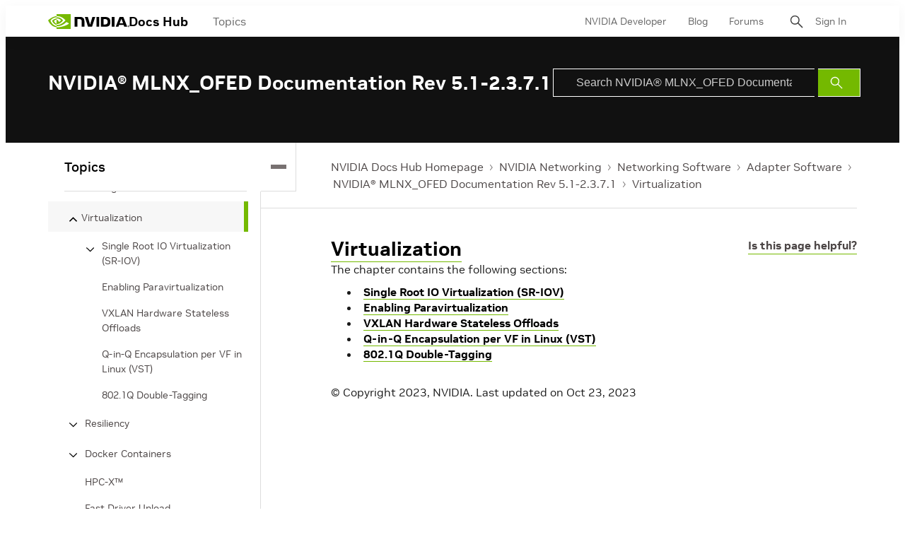

--- FILE ---
content_type: application/x-javascript;charset=utf-8
request_url: https://smetrics.nvidia.com/id?d_visid_ver=5.5.0&d_fieldgroup=A&mcorgid=F207D74D549850760A4C98C6%40AdobeOrg&mid=59755317693612907447354836606376121350&ts=1768375355798
body_size: -41
content:
{"mid":"59755317693612907447354836606376121350"}